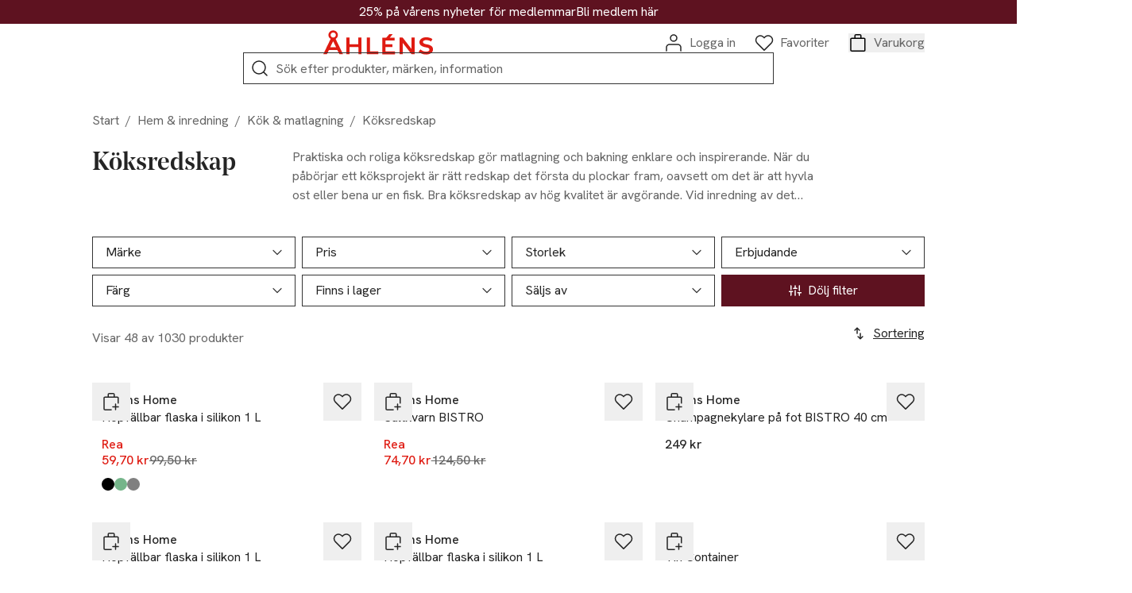

--- FILE ---
content_type: application/javascript; charset=UTF-8
request_url: https://www.ahlens.se/_next/static/chunks/3359.fb9306b2034194be.js
body_size: 23
content:
"use strict";(self.webpackChunk_N_E=self.webpackChunk_N_E||[]).push([[3359],{93359:(e,s,i)=>{i.r(s),i.d(s,{default:()=>r});var c=i(37876),l=i(18847),t=i.n(l),n=i(5045);let o=t()(async()=>await i.e(13).then(i.bind(i,30013)),{loadableGenerated:{webpack:()=>[30013]}}),r=e=>{var s,i;let{priceData:l,customAttributes:t,attributes:r,outOfStockOnline:d,outOfStock:a}=e,{t:x}=(0,n.c)();return(0,c.jsxs)("div",{className:"absolute left-0 bottom-0 flex flex-col gap-3 ml-3 mb-3",children:[l.discountPercentage?(0,c.jsx)("div",{children:(0,c.jsx)(o,{color:"LIGHT",size:"s",children:l.discountPercentage<0?"+".concat(Math.abs(l.discountPercentage),"%"):"-".concat(l.discountPercentage,"%")})}):null,r.promotion&&(0,c.jsx)("div",{children:(0,c.jsx)(o,{color:"LIGHT",size:"s",children:r.promotion})}),r.hasGwp&&(0,c.jsx)("div",{children:(0,c.jsx)(o,{color:"LIGHT",size:"m",children:x("text.hasgwp")})}),r.isGreatPrice&&(0,c.jsx)("div",{children:(0,c.jsx)(o,{color:"PINK",size:"m",children:x("text.greatprice").toUpperCase()})}),(null==(s=t.beauty)?void 0:s.ahlensExclusive)&&(0,c.jsx)("div",{children:(0,c.jsx)(o,{color:"BURGUNDY",size:"m",children:x("text.exclusive")})}),!(null==(i=t.beauty)?void 0:i.ahlensExclusive)&&r.isNew&&(0,c.jsx)("div",{children:(0,c.jsx)(o,{color:"BURGUNDY",size:"m",children:x("text.isnew")})}),d&&(0,c.jsx)("div",{children:(0,c.jsx)(o,{color:"DARK",size:"m",children:x(a?"text.outofstock":"text.outofstockonlineonly")})})]})}}}]);
//# 

--- FILE ---
content_type: image/svg+xml
request_url: https://ahlens.a.bigcontent.io/v1/static/Klarna_Payment_new
body_size: 435
content:
<?xml version="1.0" encoding="utf-8"?>
<svg width="440" height="240" viewBox="0 0 44 24" fill="none" xmlns="http://www.w3.org/2000/svg">
<path d="M38.2976 1H6.30254C4.20249 1 2.50006 2.70243 2.50006 4.80248V19.1975C2.50006 21.2976 4.20249 23 6.30254 23H38.2976C40.3976 23 42.1001 21.2976 42.1001 19.1975V4.80248C42.1001 2.70243 40.3976 1 38.2976 1Z" fill="#FFB3C7"/>
<path fill-rule="evenodd" clip-rule="evenodd" d="M38.3926 13.9132C37.8745 13.9132 37.4545 14.337 37.4545 14.8598C37.4545 15.3825 37.8745 15.8064 38.3926 15.8064C38.9107 15.8064 39.3308 15.3825 39.3308 14.8598C39.3308 14.3369 38.9107 13.9132 38.3926 13.9132ZM35.3062 13.1813C35.3062 12.4655 34.6999 11.8854 33.952 11.8854C33.204 11.8854 32.5976 12.4656 32.5976 13.1813C32.5976 13.8971 33.2039 14.4774 33.952 14.4774C34.7 14.4774 35.3062 13.8971 35.3062 13.1813ZM35.3112 10.6626H36.8058V15.6999H35.3112V15.3779C34.889 15.6685 34.3793 15.8393 33.8295 15.8393C32.3748 15.8393 31.1954 14.6493 31.1954 13.1813C31.1954 11.7133 32.3748 10.5233 33.8295 10.5233C34.3793 10.5233 34.889 10.6941 35.3112 10.9848V10.6626ZM23.3502 11.3187V10.6627H21.82V15.6999H23.3537V13.3481C23.3537 12.5546 24.2059 12.1281 24.7973 12.1281C24.8034 12.1281 24.809 12.1287 24.8151 12.1288V10.663C24.2081 10.663 23.6499 10.9252 23.3502 11.3187ZM19.5384 13.1813C19.5384 12.4656 18.9321 11.8854 18.1841 11.8854C17.4362 11.8854 16.8298 12.4656 16.8298 13.1813C16.8298 13.8971 17.4362 14.4774 18.1841 14.4774C18.9321 14.4774 19.5384 13.8971 19.5384 13.1813ZM19.5434 10.6626H21.038V15.6999H19.5434V15.378C19.1211 15.6685 18.6114 15.8393 18.0618 15.8393C16.607 15.8393 15.4276 14.6493 15.4276 13.1813C15.4276 11.7133 16.607 10.5234 18.0618 10.5234C18.6115 10.5234 19.1211 10.6942 19.5434 10.9848V10.6626ZM28.5396 10.5271C27.9426 10.5271 27.3775 10.7142 26.9997 11.2302V10.6629H25.5115V15.6999H27.018V13.0528C27.018 12.2868 27.5271 11.9117 28.14 11.9117C28.7969 11.9117 29.1745 12.3077 29.1745 13.0424V15.6999H30.6674V12.4966C30.6674 11.3244 29.7437 10.5271 28.5396 10.5271ZM13.2505 15.6999H14.8149V8.41784H13.2505V15.6999ZM6.37848 15.702H8.03499V8.41652H6.37848V15.702ZM12.1724 8.41652C12.1724 9.99375 11.5633 11.461 10.4779 12.5516L12.7676 15.7022H10.7216L8.23317 12.2781L8.8754 11.7928C9.94046 10.9877 10.5514 9.75718 10.5514 8.4165L12.1724 8.41652Z" fill="#0A0B09"/>
</svg>


--- FILE ---
content_type: application/javascript; charset=UTF-8
request_url: https://www.ahlens.se/_next/static/chunks/pages/%5B...slug%5D-518535d7ccdc10c6.js
body_size: -246
content:
(self.webpackChunk_N_E=self.webpackChunk_N_E||[]).push([[2203],{53161:(e,a,n)=>{(window.__NEXT_P=window.__NEXT_P||[]).push(["/[...slug]",function(){return n(83433)}])},83433:(e,a,n)=>{"use strict";n.r(a),n.d(a,{__N_SSP:()=>i,default:()=>u});var t=n(37876),l=n(18847),s=n.n(l);let _=s()(async()=>await Promise.all([n.e(1271),n.e(6876),n.e(1226),n.e(7261),n.e(5576),n.e(1487),n.e(8207)]).then(n.bind(n,28207)),{loadableGenerated:{webpack:()=>[28207]}}),r=s()(async()=>await Promise.all([n.e(1271),n.e(1966),n.e(6876),n.e(1226),n.e(7261),n.e(5576),n.e(9032),n.e(7166),n.e(4156),n.e(3838)]).then(n.bind(n,33838)),{loadableGenerated:{webpack:()=>[33838]}});var i=!0;let u=e=>{let{urlServiceObject:a,dynamicLinks:n,pageCmsContent:l,breadcrumbs:s,editorialPage:i,stores:u}=e;return i?(0,t.jsx)(_,{pageCmsContent:l,breadcrumbs:s}):a?(0,t.jsx)(r,{pageCmsContent:l,productRainConfig:a,dynamicLinks:n,stores:u}):null}}},e=>{e.O(0,[636,6593,8792],()=>e(e.s=53161)),_N_E=e.O()}]);
//# 

--- FILE ---
content_type: image/svg+xml
request_url: https://ahlens.a.bigcontent.io/v1/static/Ahlens_card
body_size: 140
content:
<?xml version="1.0" encoding="utf-8"?>
<svg width="390" height="240" viewBox="0 0 39 24" fill="none" xmlns="http://www.w3.org/2000/svg">
<rect x="1.37044" y="1" width="36" height="22" rx="2" fill="#5E1220"/>
<path d="M20.3291 14.4408L19.1505 11.7901C19.1505 11.7901 19.0776 11.6012 18.9668 11.6012C18.8205 11.6012 18.783 11.7901 18.783 11.7901L17.5669 14.4408H20.3291ZM18.0453 9.21701C18.267 9.4449 18.597 9.59481 18.9292 9.59481C19.6293 9.59481 20.1806 9.02773 20.1806 8.30846C20.1806 7.967 20.0344 7.62781 19.8131 7.39992C19.5917 7.17202 19.2614 7.02211 18.9292 7.02211C18.597 7.02211 18.267 7.17467 18.0453 7.39992C17.8236 7.62516 17.6777 7.967 17.6777 8.30846C17.6777 8.64993 17.8262 8.98912 18.0453 9.21701ZM23.6809 17.9996H21.9506L21.1776 16.2575C21.1776 16.2575 21.0667 15.9932 20.9559 15.916C20.845 15.8388 20.6237 15.8411 20.6237 15.8411H17.3827C17.3827 15.8411 17.1257 15.8025 17.0152 15.916C16.869 16.03 16.7935 16.2575 16.7935 16.2575L15.9825 17.9996H14.2523L17.7879 10.2758C17.6417 10.2009 17.5308 10.0869 17.3824 9.93438C16.9415 9.4839 16.7202 8.91454 16.7202 8.30884C16.7202 7.02249 17.7149 6 18.9664 6C19.5557 6 20.1449 6.22789 20.5504 6.68065C20.9935 7.13606 21.2126 7.70314 21.2126 8.30884C21.2126 8.91454 20.9909 9.52024 20.5504 9.93703C20.4395 10.051 20.2933 10.1649 20.1449 10.2399L23.6805 18L23.6809 17.9996Z" fill="white"/>
</svg>


--- FILE ---
content_type: application/javascript; charset=UTF-8
request_url: https://www.ahlens.se/_next/static/chunks/13.252cdb203f79f830.js
body_size: -39
content:
"use strict";(self.webpackChunk_N_E=self.webpackChunk_N_E||[]).push([[13],{30013:(e,r,t)=>{t.r(r),t.d(r,{default:()=>b});var a=t(37876),s=t(91728),c=t(27626),o=t(70121);let b=e=>{let{color:r="DARK",size:t="m",className:b="",chip:l,id:d,children:n,...i}=e,h="",m="",x="";switch(r){case"BURGUNDY":h="bg-burgundy text-white",m=c.A.theme.colors.white;break;case"BEIGE":h="bg-beige-secondary text-burgundy",m=c.A.theme.colors.burgundy;break;case"LIGHT":h="bg-beige-secondary text-primary",m=c.A.theme.colors.primary;break;case"RED":h="bg-primary text-beige-secondary",m=c.A.theme.colors["beige-secondary"];break;case"SUCCESS":h="bg-success-secondary text-success",m=c.A.theme.colors.success;break;case"PINK":h="bg-pink-secondary text-primary",m=c.A.theme.colors.primary;break;case"BLACK":h="bg-black text-white",m=c.A.theme.colors.white;break;case"CHIP":h="bg-white text-black",m=c.A.theme.colors.black,x="border-solid border-[1.5px] border-dark-border";break;default:h="bg-white text-dark-border",m=c.A.theme.colors["dark-border"]}let k="";return k="s"===t?"py-2 px-3 text-label1-bold":"py-2 px-4 text-label1-bold",(0,a.jsxs)("span",{className:"inline-flex justify-center items-center font-medium rounded-[30px] ".concat(x," ").concat(h," ").concat(k," ").concat(b||""),...d&&(l?{htmlFor:d}:{id:d}),...i,children:[n,l&&(0,a.jsx)(o.A,{className:"ml-3",onClick:l.onClose,ariaLabel:l.ariaLabel,styleType:"none",...d&&{id:d},...l.tabIndex&&{tabIndex:l.tabIndex},children:(0,a.jsx)(s.US,{"aria-hidden":"true",stroke:m,widthAndHeight:16})})]})}}}]);
//# 

--- FILE ---
content_type: application/javascript; charset=UTF-8
request_url: https://www.ahlens.se/_next/static/chunks/8270.0547915838bbd9a6.js
body_size: 275
content:
"use strict";(self.webpackChunk_N_E=self.webpackChunk_N_E||[]).push([[8270],{85889:(e,n,t)=>{t.r(n),t.d(n,{default:()=>A});var i=t(37876),a=t(14232),c=t(81808),l=t(32559),s=t(94387),r=t(70121),m=t(63981),o=t(23529),d=t(5045),h=t(73451);let A=e=>{let{headline:n,strapline:t,links:A,_meta:p}=e,[k,x]=(0,a.useState)(!0),u=(0,a.createRef)(),g=(0,a.useRef)(!1),{t:f}=(0,d.c)(),v=(0,h.P)(u),w=()=>{p&&l.A.trackPromotion({event:"select_promotion",ecommerce:{items:[{promotion_name:p.name,creative_name:p.schema}]}})};return(0,a.useEffect)(()=>{v&&!g.current&&p&&(l.A.trackPromotion({event:"view_promotion",ecommerce:{items:[{promotion_name:p.name,creative_name:p.schema}]}}),g.current=!0)},[v,p]),(0,i.jsxs)("div",{className:"w-full",ref:u,children:[(0,i.jsx)(m.A,{headline:c.A.isAmplienceLink(A[0])?n:f("text.dynamiclinklistheadline"),strapline:c.A.isAmplienceLink(A[0])?t:f("text.dynamiclinkliststrapline")}),(0,i.jsxs)("div",{className:"grid gap-3 lg:grid-cols-6 md:max-lg:grid-cols-4 zero:max-md:grid-cols-2",children:[A.map((e,n)=>(0,i.jsx)(o.A,{href:c.A.isAmplienceLink(e)?e.url:e.linkDestination,target:c.A.isAmplienceLink(e)?s.A.setLinkTarget(e.url):void 0,onClick:c.A.isAmplienceLink(e)?w:void 0,styleType:"button",ariaLabel:c.A.isAmplienceLink(e)?e.label:e.linkAnchor,size:"s",theme:"DARK",className:"text-center ".concat(k&&n>=11&&"md:max-lg:hidden"," ").concat(k&&n>=11&&"lg:hidden"," ").concat(k&&n>=7&&"zero:max-md:hidden"),children:(0,i.jsx)("span",{className:"text-inherit truncate py-1",children:c.A.isAmplienceLink(e)?e.label:e.linkAnchor})},n)),(0,i.jsx)(r.A,{ariaLabel:f(k?"text.showmore":"text.showfewer"),size:"s",className:"text-center ".concat(A.length<=11&&"hidden"," ").concat(A.length<=11&&"lg:hidden"," ").concat(A.length<=7&&"md:max-lg:hidden"),styleType:"button",theme:"BURGUNDY",onClick:()=>{x(e=>!e)},children:f(k?"text.showmore":"text.showfewer")})]})]})}}}]);
//# 

--- FILE ---
content_type: application/javascript; charset=UTF-8
request_url: https://www.ahlens.se/_next/static/chunks/925.c278379fef1821ef.js
body_size: 5038
content:
"use strict";(self.webpackChunk_N_E=self.webpackChunk_N_E||[]).push([[925],{49066:(e,t,a)=>{a.d(t,{A:()=>r});class l{}l.isMouseEvent=e=>e.type.startsWith("mouse"),l.isTouchEvent=e=>e.type.startsWith("touch");let r=l},60925:(e,t,a)=>{a.r(t),a.d(t,{default:()=>j});var l=a(37876),r=a(14232),s=a(89099),n=a(91728),c=a(68663),i=a(15295),o=a(27626),d=a(70121),u=a(32559),x=a(52073);let m=e=>{let{label:t,selectedCount:a=0,disabled:s,className:c,children:i,trackingPageType:o,brandPageCategory:m}=e,p=(0,r.createRef)(),h=(0,r.createRef)(),[b,v]=(0,r.useState)(!1),[f,g]=(0,r.useState)(!1),k=(0,r.useId)();(0,x.r)(b,h,()=>v(!1));let y=(0,r.useCallback)(()=>{let{current:e}=h;if(e){v(e=>!e);let t=e.getBoundingClientRect();g(t.width+t.left>window.innerWidth)}u.A.trackDynamicEvent({event:"filter",filter_name:t}),"BRAND_PAGE"===o&&u.A.trackDynamicEvent({event:"brand_page_click",brand_page_category:m||null})},[h,t,m,o]);return(0,r.useEffect)(()=>{if(!p.current)return;let e=e=>{p.current&&!p.current.contains(e.target)&&v(!1)};return document.addEventListener("click",e),()=>{document.removeEventListener("click",e)}},[p]),(0,l.jsxs)("div",{ref:p,className:"flex-auto relative inline-flex flex-col min-h-8 ".concat(!b?"lg:overflow-clip":""," ").concat(c||""),children:[(0,l.jsxs)(d.A,{className:"focus-visible:!-outline-offset-4 flex flex-row text-label1 justify-between items-center w-full h-8 zero:max-lg:h-9 text-base border zero:max-lg:border-r-[0] zero:max-lg:border-l-[0] zero:max-lg:border-t-[0] ".concat(b?"zero:max-lg:border-none":"zero:max-lg:border-b"," border-solid lg:pl-5 lg:pr-4 zero:max-lg:px-4 ").concat(s?"bg-background text-white pointer-events-none":"bg-white"," ").concat(b?"lg:border-black":"zero:max-lg:border-b lg:border-dark-border lg:hover:border-black"),onClick:y,styleType:"none","aria-expanded":b,"aria-controls":k,"aria-disabled":!!s,children:[(0,l.jsx)("span",{children:t}),a>0&&(0,l.jsx)("span",{className:"ml-[6px] relative rounded-full min-w-[16px] p-2 h-[16px] bg-black text-white text-label-small inline-flex justify-center items-center",children:a}),(0,l.jsx)("span",{className:"ml-auto ".concat(b?"rotate-180":""),children:(0,l.jsx)(n.ZL,{"aria-hidden":"true",className:"h-[20px] w-[20px] ".concat(s?"stroke-white":"stroke-dark-border")})})]}),(0,l.jsx)("div",{id:k,ref:h,className:"zero:max-lg:relative lg:absolute lg:top-[calc(100%+8px)] lg:w-[350px] bg-white flex flex-col zero:max-lg:border-b lg:border border-solid zero:max-lg:border-dark-border lg:border-black z-10 ".concat(b?f?"lg:right-0":"lg:left-0":"zero:max-lg:hidden lg:opacity-0 lg:pointer-events-none"),children:b&&(0,l.jsx)("div",{className:"relative lg:max-h-[250px] overflow-y-auto p-4 lg:shadow-ahlens",children:i})})]})};var p=a(5045),h=a(14344);let b=e=>{let{facet:t,disabled:a=!1,trackingPageType:s,brandPageCategory:i}=e,o=(0,r.useMemo)(()=>c.A.extractTextFacetValues(t).filter(e=>e.selected).map(e=>e.id),[t]),x=(0,h.h)(),{t:b}=(0,p.c)(),[v,f]=(0,r.useState)(o),[g,k]=(0,r.useState)(),y=(0,r.useCallback)(e=>{let a=[...v||[]];if(a.includes(e)?a.splice(a.indexOf(e),1):a=[...a,e],f(a),x.setApptusQueryParameter(t.id,a),"CATEGORY_PAGE"===s||"SUB_CATEGORY_PAGE"===s){let e=v.join(", ");u.A.trackDynamicEvent({event:"product_list_clicks",product_list_filter:t.label,product_list_sort:e})}},[x,t.id,t.label,v,s]);return(0,r.useEffect)(()=>{f(o)},[o]),(0,l.jsx)(m,{label:t.label,selectedCount:v.length,trackingPageType:s,brandPageCategory:i,children:c.A.isTextFacet(t)||c.A.isColorFacet(t)?(0,l.jsxs)("fieldset",{className:"flex flex-col items-start gap-y-4",children:[(0,l.jsx)("legend",{className:"sr-only",children:t.label}),t.values.map((e,t)=>{let r="",s={};return"GOLD"===e.id?r="bg-gold-gradient":"SILVER"===e.id?r="bg-silver-gradient":s=c.A.isColorFacetValue(e)&&"WHITE"!==e.id?{backgroundColor:e.color}:v.includes(e.id)?{backgroundColor:"#000"}:{backgroundColor:"transparent"},(0,l.jsx)("div",{className:"flex w-full justify-between items-center relative p-4",children:(0,l.jsx)(d.A,{styleType:"none",role:"checkbox","aria-checked":v.includes(e.id),className:"absolute inset-0 w-full h-full cursor-pointer",onClick:()=>y(e.id),onChange:()=>y(e.id),disabled:a,children:(0,l.jsxs)("span",{className:"justify-between flex items-center",children:[(0,l.jsxs)("span",{className:"text-label1 flex items-center cursor-pointer",children:[(0,l.jsx)("span",{className:"border border-black w-[20px] h-[20px] mr-3 relative cursor-pointer ".concat(r),style:s,children:v.includes(e.id)&&(0,l.jsx)(n.JN,{"aria-hidden":"true",className:"pointer-events-none absolute top-2/4 -translate-y-2/4 left-2/4 -translate-x-2/4 stroke-white"})}),e.label]}),(0,l.jsx)("span",{className:"text-label1 text-text",children:e.count})]})})},"checkbox-".concat(t))})]}):t.sizeTypes.map((e,r)=>(0,l.jsxs)("div",{children:[(0,l.jsxs)(d.A,{className:"flex w-full justify-between items-center mb-5 ".concat(r>0?"mt-5":""),"aria-expanded":g===r,"aria-controls":"size-type-".concat(r),styleType:"none",onClick:()=>(e=>k(t=>t===e?void 0:e))(r),children:[e.label?e.label:"NO_LABEL",(0,l.jsx)(n.ZL,{"aria-hidden":"true",className:"h-[20px] w-[20px] duration-150 ".concat(a?"stroke-white":"stroke-black"," ").concat(g===r?"rotate-180":"")})]}),(0,l.jsxs)("fieldset",{id:"size-type-".concat(r),className:"flex flex-col items-start gap-y-5 px-4 ".concat(g!==r?"hidden":""),children:[(0,l.jsx)("legend",{className:"sr-only",children:"".concat(t.label," ").concat(b("text.on")," ").concat(e.label?e.label:"NO_LABEL")}),e.formats.flatMap(e=>e.values).map((e,t)=>{let r="",s={};return"GOLD"===e.id?r="bg-gold-gradient":"SILVER"===e.id?r="bg-silver-gradient":s=c.A.isColorFacetValue(e)&&"WHITE"!==e.id?{backgroundColor:e.color}:v.includes(e.id)?{backgroundColor:"#000"}:{backgroundColor:"transparent"},(0,l.jsxs)("div",{className:"flex w-full justify-between items-center",children:[(0,l.jsx)(d.A,{styleType:"none",role:"checkbox","aria-checked":v.includes(e.id),className:"w-full h-full cursor-pointer",onClick:()=>y(e.id),onChange:()=>y(e.id),disabled:a,children:(0,l.jsx)("span",{className:"justify-between flex items-center",children:(0,l.jsxs)("span",{className:"text-label1 flex items-center cursor-pointer",children:[(0,l.jsx)("span",{className:"border border-black w-[20px] h-[20px] mr-3 relative cursor-pointer ".concat(r),style:s,children:v.includes(e.id)&&(0,l.jsx)(n.JN,{"aria-hidden":"true",className:"pointer-events-none absolute top-2/4 -translate-y-2/4 left-2/4 -translate-x-2/4 stroke-white"})}),e.label]})})}),(0,l.jsx)("span",{className:"text-label1 text-text",children:e.count})]},"checkbox-".concat(t))})]})]},"size-type-".concat(r)))})};var v=a(97434);let f=e=>{let{facet:t,className:a,disabled:s=!1,trackingPageType:n,brandPageCategory:i}=e,{t:o}=(0,p.c)(),d=(0,h.h)(),[x,b]=(0,r.useState)(t.selected),f=(0,r.useCallback)(e=>{if(b(e),c.A.isCheckboxFacet(t)&&!e?d.clearApptusQueryParameter(t):void 0!==e&&d.setApptusQueryParameter(t.id,e),"CATEGORY_PAGE"===n||"SUB_CATEGORY_PAGE"===n){var a,l;a=t.label,l=o("text.yes"),u.A.trackDynamicEvent({event:"product_list_clicks",product_list_filter:a||null,product_list_sort:l})}},[t,n,d,o]);return(0,r.useEffect)(()=>b(t.selected),[t]),(0,l.jsx)(m,{label:t.label,...a&&{className:a},trackingPageType:n,brandPageCategory:i,children:(0,l.jsx)("div",{className:"flex flex-col items-start gap-y-5 px-4",children:(0,l.jsx)(v.A,{label:o("text.yes"),ariaLabel:o("text.yes"),checked:!0===x,onChange:()=>void f(!0!==x),disabled:s})})})};var g=a(49066);let k=e=>{let{minValue:t,currentMinValue:a,maxValue:s,currentMaxValue:n,onMinChange:c,onMaxChange:i,onSliderStop:o,inputSuffix:d,disabled:u,minLabel:x="Min",maxLabel:m="Max",valueText:h}=e;a<t&&(a=t),n>s&&(n=s);let b=a,v=n,f=s;a-=t,n-=t,s-=t;let[k,y]=(0,r.useState)(!1),[w,E]=(0,r.useState)(),{t:j}=(0,p.c)(),N=(0,r.createRef)(),A=(0,r.createRef)(),L=(0,r.createRef)(),C=(0,r.createRef)(),S=(0,r.createRef)();(0,r.useEffect)(()=>{let{current:e}=N,{current:l}=A,{current:r}=L,{current:d}=C,{current:x}=S;if(!e||!l||!r||!d||!x)return;let m=e=>{if(!e.target)return;let a=e.target===d?d:x,l=parseInt(a.value);if(isNaN(l))return;let r=a.getAttribute("data-target");"MIN"===r?(E(1),l>v?c(v):l<t?c(t):c(l)):"MAX"===r&&(E(2),l<b?i(b):l>f?i(f):i(l))},p=e=>{y(!0),E(e.target===l?1:2)},h=l=>{if(l.preventDefault(),!w||!k)return;let r=g.A.isTouchEvent(l)?l.touches[0].pageX:l.pageX,o=e.getBoundingClientRect(),u=r-o.left;r<=o.left?u=0:r>=o.width+o.left&&(u=o.width);let m=Math.round(u/o.width*s)+t;if(1===w){let e=m>n+t?n+t:m;c(e),d.value=String(e)}else if(2===w){let e=m<a+t?a+t:m;i(e),x.value=String(e)}},j=e=>{y(!1),o()},z=e=>{let a;if(!e.currentTarget||u)return;let r=Math.max(1,Math.round((f-t)/100)),s=e.currentTarget===l;switch(a=s?b:v,e.key){case"ArrowRight":case"ArrowUp":a=s?Math.min(a+r,v):Math.min(a+r,f);break;case"ArrowLeft":case"ArrowDown":a=s?Math.max(a-r,t):Math.max(a-r,b);break;case"Home":a=s?t:b;break;case"End":a=s?v:f;break;default:return}E(s?1:2),s?(c(a),d&&(d.value=String(a))):(i(a),x&&(x.value=String(a))),e.preventDefault()},_=e=>{["ArrowLeft","ArrowRight","ArrowUp","ArrowDown","Home","End"].includes(e.key)&&(document.activeElement===l||document.activeElement===r)&&j(e)},T=a=>{if(!k&&a.target!==l&&a.target!==r){let n=e.getBoundingClientRect(),o=l.getBoundingClientRect(),u=r.getBoundingClientRect(),m=a.clientX-n.left,p=o.left-n.left,h=u.left-n.left,b=Math.round(m/n.width*s)+t;Math.abs(p-m)<Math.abs(h-m)?(c(b),d.value=String(b)):(i(b),x.value=String(b))}};return d.addEventListener("input",m),x.addEventListener("input",m),d.addEventListener("keyup",j,{passive:!1}),x.addEventListener("keyup",j,{passive:!1}),l.addEventListener("mousedown",p,{passive:!1}),l.addEventListener("touchstart",p,{passive:!1}),r.addEventListener("mousedown",p,{passive:!1}),r.addEventListener("touchstart",p,{passive:!1}),l.addEventListener("mousemove",h,{passive:!1}),l.addEventListener("touchmove",h,{passive:!1}),r.addEventListener("mousemove",h,{passive:!1}),r.addEventListener("touchmove",h,{passive:!1}),l.addEventListener("mouseup",j,{passive:!1}),l.addEventListener("touchcancel",j,{passive:!1}),l.addEventListener("touchend",j,{passive:!1}),r.addEventListener("mouseup",j,{passive:!1}),r.addEventListener("touchend",j,{passive:!1}),r.addEventListener("touchcancel",j,{passive:!1}),e.addEventListener("mousedown",T,{passive:!1}),l.addEventListener("keydown",z),r.addEventListener("keydown",z),l.addEventListener("keyup",_,{passive:!1}),r.addEventListener("keyup",_,{passive:!1}),()=>{d.removeEventListener("input",m),x.removeEventListener("input",m),d.removeEventListener("keyup",j),x.removeEventListener("keyup",j),l.removeEventListener("mousedown",p),l.removeEventListener("touchstart",p),r.removeEventListener("mousedown",p),r.removeEventListener("touchstart",p),l.removeEventListener("mousemove",h),l.removeEventListener("touchmove",h),r.removeEventListener("mousemove",h),r.removeEventListener("touchmove",h),l.removeEventListener("mouseup",j),l.removeEventListener("touchcancel",j),l.removeEventListener("touchend",j),r.removeEventListener("mouseup",j),r.removeEventListener("touchcancel",j),r.removeEventListener("touchend",j),e.removeEventListener("mousedown",T),l.removeEventListener("keydown",z),r.removeEventListener("keydown",z),l.removeEventListener("keyup",_),r.removeEventListener("keyup",_)}},[N,A,L,C,S,k,w,a,b,n,v,t,s,f,c,i,o,u]);let z="flex flex-col ".concat(u?"pointer-events-none":""),_="flex items-center h-8 max-w-[110px] border border-solid border-dark-border mt-3 px-5 ".concat(u?"bg-background":"bg-white"),T="inline-block h-full w-full bg-transparent ".concat(u?"text-white":"text-black"),R="pl-2 ".concat(u?"text-white":"text-black"),M="inline-block flex w-full top-0 bottom-0 h-3 z-[-1] border-[1.5px] border-dark-border rounded-[30px] ".concat(u?"bg-text":"bg-white"),P="absolute inline-block top-0 bottom-0 h-3 z-[-1] ".concat(u?"bg-text":"bg-black"),F="shadow-ahlens cursor-pointer absolute inline-block h-6 active:h-[36px] w-6 active:w-[36px] active:ml-[-4px] transition-[height,width,margin] duration-150 rounded-full ".concat(u?"bg-text":"bg-black focus-visible:outline-success focus-visible:outline-2 focus-visible:outline-offset-4");return(0,l.jsxs)("div",{className:z,children:[(0,l.jsxs)("div",{className:"flex justify-between items-center mb-8",children:[(0,l.jsxs)("div",{className:"flex flex-col",children:[(0,l.jsx)("label",{className:"text-label1 ".concat(u?"text-text":""),children:x}),(0,l.jsxs)("div",{className:_,children:[(0,l.jsx)("input",{ref:C,className:T,type:"number","data-target":"MIN",defaultValue:b,"aria-disabled":!!u,"aria-label":j("text.minimumvalueforinterval")}),d&&(0,l.jsx)("span",{className:R,children:d})]})]}),(0,l.jsxs)("div",{className:"flex flex-col",children:[(0,l.jsx)("label",{className:"text-label1 ".concat(u?"text-text":""),children:m}),(0,l.jsxs)("div",{className:_,children:[(0,l.jsx)("input",{ref:S,className:T,type:"number","data-target":"MAX",defaultValue:v,"aria-disabled":!!u,"aria-label":j("text.maximumvalueforinterval")}),d&&(0,l.jsx)("span",{className:R,children:d})]})]})]}),(0,l.jsxs)("div",{ref:N,className:"relative flex items-center cursor-pointer z-0",children:[(0,l.jsx)("span",{className:M}),(0,l.jsx)("span",{className:P,style:{left:"".concat(a/s*100,"%"),right:"".concat(100-n/s*100,"%")}}),(0,l.jsx)("button",{ref:A,draggable:!1,className:F,style:{left:"calc(".concat(a/s*100,"% - 12px)"),...1===w&&{zIndex:10}},role:"slider","aria-disabled":!!u,"aria-label":j("text.minimumvalueforinterval"),"aria-valuenow":b,"aria-valuemin":t,"aria-valuemax":f,"aria-valuetext":h,...u&&{disabled:u}}),(0,l.jsx)("button",{ref:L,draggable:!1,className:F,style:{left:"calc(".concat(n/s*100,"% - 12px)"),...2===w&&{zIndex:10}},role:"slider","aria-disabled":!!u,"aria-label":j("text.maximumvalueforinterval"),"aria-valuenow":v,"aria-valuemin":t,"aria-valuemax":f,"aria-valuetext":h,...u&&{disabled:u}})]})]})},y=e=>{let{facet:t,disabled:a=!1,trackingPageType:s,brandPageCategory:n}=e,c=(0,h.h)(),[i,o]=(0,r.useState)(t),d=(e,t)=>o(a=>({...a,..."MAX"===e?{maxSelected:t}:{minSelected:t}})),x=(0,r.useCallback)(()=>{let e;!i.maxSelected&&i.minSelected?e={min:i.minSelected}:!i.minSelected&&i.maxSelected?e={max:i.maxSelected}:i.minSelected&&i.maxSelected&&(e={min:i.minSelected,max:i.maxSelected}),e&&(c.setApptusQueryParameter(t.id,e),("CATEGORY_PAGE"===s||"SUB_CATEGORY_PAGE"===s)&&u.A.trackDynamicEvent({event:"product_list_clicks",product_list_filter:t.label,product_list_sort:"".concat(i.minSelected?i.minSelected:i.min," - ").concat(i.maxSelected?i.maxSelected:i.max)}))},[i.maxSelected,i.minSelected,i.min,i.max,c,t.id,t.label,s]);return((0,r.useEffect)(()=>o({...t}),[t]),i.min&&i.max&&t.min&&t.max)?(0,l.jsx)(m,{label:t.label,selectedCount:i.minSelected||i.maxSelected?1:0,trackingPageType:s,brandPageCategory:n,children:(0,l.jsx)("div",{className:"px-2 pb-2 min-h-[125px]",children:(0,l.jsx)(k,{minValue:i.min,maxValue:i.max,currentMinValue:i.minSelected||i.min,currentMaxValue:i.maxSelected||i.max,onMinChange:e=>d("MIN",e),onMaxChange:e=>d("MAX",e),onSliderStop:x,disabled:a,valueText:t.label})})}):null};var w=a(30013);let E=e=>{let{facets:t}=e,{t:a}=(0,p.c)(),s=(0,h.h)(),n=(0,r.useCallback)((e,t)=>void s.setApptusQueryParameter(e,t),[s]),i=(0,r.useCallback)(e=>void s.clearApptusQueryParameter(e),[s]),o=(0,r.useCallback)(()=>void s.clearApptusQueryParameter(),[s]),{rangeFacets:u,textFacets:x,checkboxFacets:m}=null==t?void 0:t.reduce((e,t)=>{if(c.A.isRangeFacet(t)&&(t.minSelected||t.maxSelected))e.rangeFacets.push(t);else if(c.A.isColorFacet(t)||c.A.isTextFacet(t)||c.A.isSizeFacet(t)){let a=c.A.extractTextFacetValues(t,!0);a.length>0&&e.textFacets.push({id:t.id,label:t.label,values:a})}else c.A.isCheckboxFacet(t)&&t.selected&&e.checkboxFacets.push(t);return e},{rangeFacets:[],textFacets:[],checkboxFacets:[]});return u.length<=0&&x.length<=0&&m.length<=0?null:(0,l.jsx)("div",{className:"mt-4 flex flex-wrap items-center gap-3",children:(0,l.jsxs)("div",{className:"flex flex-wrap items-center w-full gap-5 my-5",children:[u.length>0||x.length>0||m.length>0?(0,l.jsx)(d.A,{className:"inline-flex justify-center items-center text-label1",styleType:"text",ariaLabel:a("text.clearfilter"),color:"BEIGE",onClick:o,children:a("text.clearfilter")}):null,u.map((e,t)=>{let r="".concat(e.label,": ").concat(e.minSelected||e.min," - ").concat(e.maxSelected||e.max);return(0,l.jsx)(w.default,{color:"BEIGE",chip:{ariaLabel:"".concat(a("text.remove")," ").concat(r),onClose:()=>i(e)},children:r},"chip-".concat(t))}),x.map(e=>{let t=e.values.map(e=>e.id);return e.values.map((r,s)=>{let c="".concat(e.label,": ").concat(r.label),i=[...t];return i.splice(s,1),(0,l.jsx)(w.default,{color:"BEIGE",chip:{ariaLabel:"".concat(a("text.remove")," ").concat(c),onClose:()=>n(e.id,i)},children:c},"chip-".concat(s))})}),m.map((e,t)=>(0,l.jsx)(w.default,{color:"BEIGE",chip:{ariaLabel:"".concat(a("text.remove")," ").concat(e.label),onClose:()=>i(e)},children:e.label},"chip-".concat(t)))]})})},j=e=>{let{facets:t,totalHits:a,open:u,handleOpen:m,trackingPageType:h,brandPageCategory:v}=e,[g,k]=(0,r.useState)(!0),[w,j]=(0,r.useState)(0),N=(0,r.createRef)(),{t:A}=(0,p.c)(),L=(0,s.useRouter)();return(0,x.r)(u,N,m),(0,r.useEffect)(()=>{let e=c.A.extractFacetsFromQuery(L.query);e.facets&&j(Object.entries(e.facets).reduce((e,t)=>{let[a,l]=t;return e+l.length},0))},[L.query]),(0,r.useEffect)(()=>{i.A.preventBodyScroll(u)},[u]),(0,l.jsx)("div",{className:"bg-white py-4 ".concat(u?"z-20":"z-[15] lg:z-20"),children:(0,l.jsxs)("div",{ref:N,className:u?"bg-white zero:max-lg:fixed zero:max-lg:top-0 zero:max-lg:left-0 zero:max-lg:right-0 zero:max-lg:bottom-0 zero:max-lg:z-30 zero:max-lg:overflow-y-auto":"",role:"group","aria-label":A("text.filters"),children:[(0,l.jsx)(d.A,{className:"w-full zero:max-lg:block lg:hidden pl-4 pr-4 mx-auto !duration-0 ".concat(u?"zero:max-lg:border-r-[0] zero:max-lg:border-l-[0] zero:max-lg:border-t-[0] zero:max-lg:h-9 zero:max-lg:border-dark-border focus-visible:!-outline-offset-2":"max-w-[550px]"),styleType:"button",theme:"DARK",onClick:m,children:(0,l.jsxs)("span",{className:"inline-flex items-center text-label1 ".concat(u?"w-full":""),children:[(0,l.jsx)(n.YG,{"aria-hidden":"true",widthAndHeight:u?24:16,className:"mr-3"}),(0,l.jsx)("span",{children:A("text.filters")}),w>0&&!u&&(0,l.jsx)("span",{className:"ml-[6px] relative rounded-full min-w-[16px] p-2 h-[16px] bg-black text-white text-label-small inline-flex justify-center items-center",children:w}),u&&(0,l.jsx)(n.US,{"aria-label":A("text.close"),className:"ml-auto"})]})}),(0,l.jsxs)("div",{className:"zero:max-lg:grid-cols-1 lg:grid-cols-4 zero:max-lg:gap-y-0 lg:gap-3 ".concat(u?"grid":"opacity-100 zero:hidden lg:grid"),children:[t&&t.map((e,t)=>c.A.isTextFacet(e)||c.A.isColorFacet(e)||c.A.isSizeFacet(e)?(0,l.jsx)("div",{className:"w-full flex ".concat(!g&&t>2?"lg:hidden":""),children:(0,l.jsx)(b,{facet:e,trackingPageType:h,brandPageCategory:v})},"filter-".concat(t)):c.A.isRangeFacet(e)?(0,l.jsx)("div",{className:"w-full flex ".concat(!g&&t>2?"lg:hidden":""),children:(0,l.jsx)(y,{facet:e,trackingPageType:h,brandPageCategory:v})},"filter-".concat(t)):c.A.isCheckboxFacet(e)?(0,l.jsx)("div",{className:"w-full flex ".concat(!g&&t>2?"lg:hidden":""),children:(0,l.jsx)(f,{facet:e,trackingPageType:h,brandPageCategory:v})},"filter-".concat(t)):null),t.length>3&&(0,l.jsxs)(d.A,{className:"zero:max-lg:hidden inline-flex justify-center items-center",styleType:"button",onClick:()=>k(e=>!e),children:[(0,l.jsx)(n.YG,{"aria-hidden":"true",className:"stroke-white mr-3",stroke:o.A.theme.colors.white}),A(g?"text.hidefilters":"text.showallfilters")]})]}),(0,l.jsx)("div",{className:"".concat(u?"zero:max-lg:px-4":"zero:max-lg:hidden"),children:(0,l.jsx)(E,{facets:t})}),(0,l.jsx)("div",{className:"lg:hidden ".concat(u?"sticky bottom-0 left-0 w-full bg-white p-5 flex gap-2 z-50":"hidden"),children:(0,l.jsx)(d.A,{className:"w-full",ariaLabel:A("text.show"),styleType:"button",onClick:m,children:a?"".concat(A("text.shownumberofproducts").replace("{0}","".concat(a))):"".concat(A("text.show")," ").concat(A("text.products"))})})]})})}}}]);
//# 